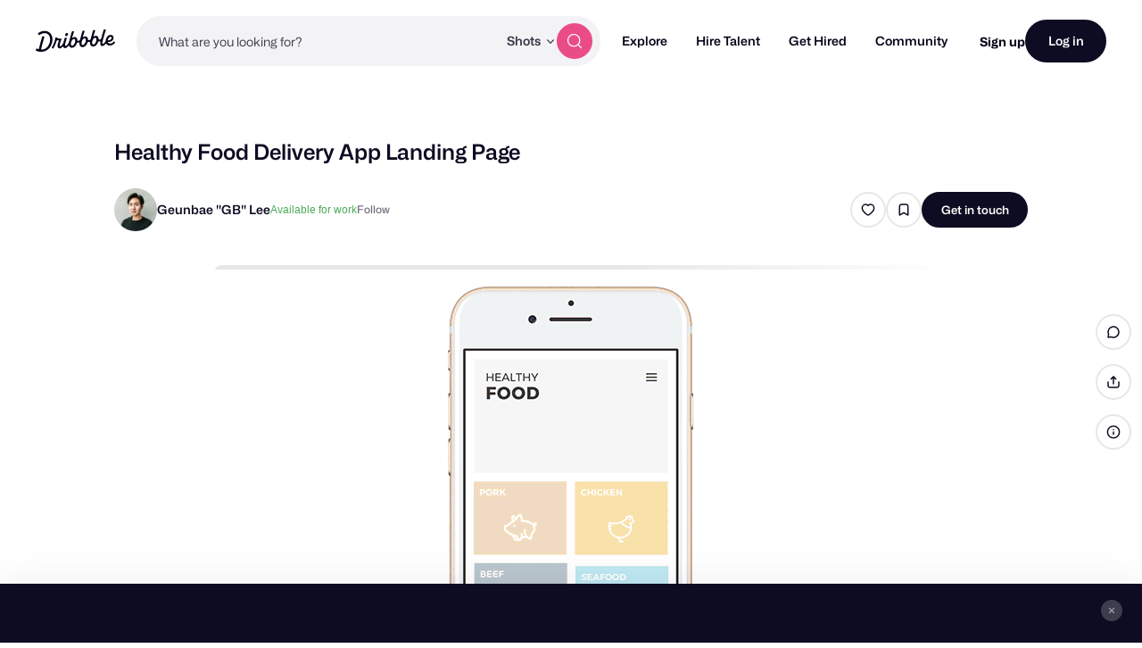

--- FILE ---
content_type: text/html; charset=UTF-8
request_url: https://dribbble.com/shots/3323994-Healthy-Food-Delivery-App-Landing-Page
body_size: 1801
content:
<!DOCTYPE html>
<html lang="en">
<head>
    <meta charset="utf-8">
    <meta name="viewport" content="width=device-width, initial-scale=1">
    <title></title>
    <style>
        body {
            font-family: "Arial";
        }
    </style>
    <script type="text/javascript">
    window.awsWafCookieDomainList = [];
    window.gokuProps = {
"key":"AQIDAHjcYu/GjX+QlghicBgQ/7bFaQZ+m5FKCMDnO+vTbNg96AGDCMl5DXGt87ogO8uf3MwrAAAAfjB8BgkqhkiG9w0BBwagbzBtAgEAMGgGCSqGSIb3DQEHATAeBglghkgBZQMEAS4wEQQM417+ouKt7RDzX5iSAgEQgDuI2n+cQblSoiUA+IhfTYWEuBS9BhB5I/Fees0oZEqbDrW9EPjD0MalVd1gXUXAnizGmv4KwEbOAGmQUQ==",
          "iv":"CgAHHDNQdgAAB1hF",
          "context":"49RUB9ed0b8wln1w0eCrhHcVlDD9bonCdEJpun58v809WlQz9QgTAaTdgQNX9Q05/47cF4tKMM4ajqiNSGT4FVfqhs+DfcARubb2dpuxeayDm0x5t3ngP3zrlLkTJ+VnLM9rau60K3MdcFX85Nu6fZSiHJIJX4uDHSwzNZcc7Fvarpqhp4WFvT/tCjeYLT7O3/V3MO5dhGpEpLPpqLV3FA5RoZaJUfON9st+Wyw+Hz07pVHe7hOCCkpxpsn+nwcv/3YoIqNbpWToW1aOMltU1IIs+UGaYHDKj0mhK/RdK3HMMH1nKprzZgQIWdNDfaWrs5Dkde+ifRC2+Fx7TBNpivQYkcmz6P+0HW5PLAn947HnBc4DERXsYquA0ifboWqFoA=="
};
    </script>
    <script src="https://043df3d55a9e.947e1d2c.us-east-1.token.awswaf.com/043df3d55a9e/c9933a44d03a/a6adabef7897/challenge.js"></script>
</head>
<body>
    <div id="challenge-container"></div>
    <script type="text/javascript">
        AwsWafIntegration.saveReferrer();
        AwsWafIntegration.checkForceRefresh().then((forceRefresh) => {
            if (forceRefresh) {
                AwsWafIntegration.forceRefreshToken().then(() => {
                    window.location.reload(true);
                });
            } else {
                AwsWafIntegration.getToken().then(() => {
                    window.location.reload(true);
                });
            }
        });
    </script>
    <noscript>
        <h1>JavaScript is disabled</h1>
        In order to continue, we need to verify that you're not a robot.
        This requires JavaScript. Enable JavaScript and then reload the page.
    </noscript>
</body>
</html>

--- FILE ---
content_type: application/javascript
request_url: https://cdn.dribbble.com/assets/vite/assets/chunk.6CTB5ZDJ-ecd2c56f.js
body_size: 7996
content:
import{i as M,n as u,b as tt,a as N,x as F,E as et,e as rt}from"./unsafe-html-c2c7ba68.js";var U=Object.defineProperty,ot=Object.defineProperties,st=Object.getOwnPropertyDescriptor,it=Object.getOwnPropertyDescriptors,R=Object.getOwnPropertySymbols,lt=Object.prototype.hasOwnProperty,nt=Object.prototype.propertyIsEnumerable,$=(t,e)=>(e=Symbol[t])?e:Symbol.for("Symbol."+t),B=t=>{throw TypeError(t)},A=(t,e,r)=>e in t?U(t,e,{enumerable:!0,configurable:!0,writable:!0,value:r}):t[e]=r,W=(t,e)=>{for(var r in e||(e={}))lt.call(e,r)&&A(t,r,e[r]);if(R)for(var r of R(e))nt.call(e,r)&&A(t,r,e[r]);return t},Ot=(t,e)=>ot(t,it(e)),c=(t,e,r,o)=>{for(var s=o>1?void 0:o?st(e,r):e,i=t.length-1,l;i>=0;i--)(l=t[i])&&(s=(o?l(e,r,s):l(s))||s);return o&&s&&U(e,r,s),s},q=(t,e,r)=>e.has(t)||B("Cannot "+r),at=(t,e,r)=>(q(t,e,"read from private field"),r?r.call(t):e.get(t)),ct=(t,e,r)=>e.has(t)?B("Cannot add the same private member more than once"):e instanceof WeakSet?e.add(t):e.set(t,r),dt=(t,e,r,o)=>(q(t,e,"write to private field"),o?o.call(t,r):e.set(t,r),r),ut=function(t,e){this[0]=t,this[1]=e},Rt=t=>{var e=t[$("asyncIterator")],r=!1,o,s={};return e==null?(e=t[$("iterator")](),o=i=>s[i]=l=>e[i](l)):(e=e.call(t),o=i=>s[i]=l=>{if(r){if(r=!1,i==="throw")throw l;return l}return r=!0,{done:!1,value:new ut(new Promise(n=>{var a=e[i](l);a instanceof Object||B("Object expected"),n(a)}),1)}}),s[$("iterator")]=()=>s,o("next"),"throw"in e?o("throw"):s.throw=i=>{throw i},"return"in e&&o("return"),s};function G(t,e){const r=W({waitUntilFirstUpdate:!1},e);return(o,s)=>{const{update:i}=o,l=Array.isArray(t)?t:[t];o.update=function(n){l.forEach(a=>{const d=a;if(n.has(d)){const p=n.get(d),m=this[d];p!==m&&(!r.waitUntilFirstUpdate||this.hasUpdated)&&this[s](p,m)}}),i.call(this,n)}}}var Z=M`
  :host {
    box-sizing: border-box;
  }

  :host *,
  :host *::before,
  :host *::after {
    box-sizing: inherit;
  }

  [hidden] {
    display: none !important;
  }
`;/**
 * @license
 * Copyright 2017 Google LLC
 * SPDX-License-Identifier: BSD-3-Clause
 */function At(t){return(e,r)=>{const o=typeof e=="function"?e:e[r];Object.assign(o,t)}}/**
 * @license
 * Copyright 2017 Google LLC
 * SPDX-License-Identifier: BSD-3-Clause
 */const I=(t,e,r)=>(r.configurable=!0,r.enumerable=!0,Reflect.decorate&&typeof e!="object"&&Object.defineProperty(t,e,r),r);/**
 * @license
 * Copyright 2017 Google LLC
 * SPDX-License-Identifier: BSD-3-Clause
 */function ht(t,e){return(r,o,s)=>{const i=l=>{var n;return((n=l.renderRoot)==null?void 0:n.querySelector(t))??null};if(e){const{get:l,set:n}=typeof o=="object"?r:s??(()=>{const a=Symbol();return{get(){return this[a]},set(d){this[a]=d}}})();return I(r,o,{get(){let a=l.call(this);return a===void 0&&(a=i(this),(a!==null||this.hasUpdated)&&n.call(this,a)),a}})}return I(r,o,{get(){return i(this)}})}}var x,w=class extends tt{constructor(){super(),ct(this,x,!1),this.initialReflectedProperties=new Map,Object.entries(this.constructor.dependencies).forEach(([t,e])=>{this.constructor.define(t,e)})}emit(t,e){const r=new CustomEvent(t,W({bubbles:!0,cancelable:!1,composed:!0,detail:{}},e));return this.dispatchEvent(r),r}static define(t,e=this,r={}){const o=customElements.get(t);if(!o){try{customElements.define(t,e,r)}catch{customElements.define(t,class extends e{},r)}return}let s=" (unknown version)",i=s;"version"in e&&e.version&&(s=" v"+e.version),"version"in o&&o.version&&(i=" v"+o.version),!(s&&i&&s===i)&&console.warn(`Attempted to register <${t}>${s}, but <${t}>${i} has already been registered.`)}attributeChangedCallback(t,e,r){at(this,x)||(this.constructor.elementProperties.forEach((o,s)=>{o.reflect&&this[s]!=null&&this.initialReflectedProperties.set(s,this[s])}),dt(this,x,!0)),super.attributeChangedCallback(t,e,r)}willUpdate(t){super.willUpdate(t),this.initialReflectedProperties.forEach((e,r)=>{t.has(r)&&this[r]==null&&(this[r]=e)})}};x=new WeakMap;w.version="2.20.0";w.dependencies={};c([u()],w.prototype,"dir",2);c([u()],w.prototype,"lang",2);function ft(t,e){return{top:Math.round(t.getBoundingClientRect().top-e.getBoundingClientRect().top),left:Math.round(t.getBoundingClientRect().left-e.getBoundingClientRect().left)}}var S=new Set;function gt(){const t=document.documentElement.clientWidth;return Math.abs(window.innerWidth-t)}function pt(){const t=Number(getComputedStyle(document.body).paddingRight.replace(/px/,""));return isNaN(t)||!t?0:t}function It(t){if(S.add(t),!document.documentElement.classList.contains("sl-scroll-lock")){const e=gt()+pt();let r=getComputedStyle(document.documentElement).scrollbarGutter;(!r||r==="auto")&&(r="stable"),e<2&&(r=""),document.documentElement.style.setProperty("--sl-scroll-lock-gutter",r),document.documentElement.classList.add("sl-scroll-lock"),document.documentElement.style.setProperty("--sl-scroll-lock-size",`${e}px`)}}function Tt(t){S.delete(t),S.size===0&&(document.documentElement.classList.remove("sl-scroll-lock"),document.documentElement.style.removeProperty("--sl-scroll-lock-size"))}function jt(t,e,r="vertical",o="smooth"){const s=ft(t,e),i=s.top+e.scrollTop,l=s.left+e.scrollLeft,n=e.scrollLeft,a=e.scrollLeft+e.offsetWidth,d=e.scrollTop,p=e.scrollTop+e.offsetHeight;(r==="horizontal"||r==="both")&&(l<n?e.scrollTo({left:l,behavior:o}):l+t.clientWidth>a&&e.scrollTo({left:l-e.offsetWidth+t.clientWidth,behavior:o})),(r==="vertical"||r==="both")&&(i<d?e.scrollTo({top:i,behavior:o}):i+t.clientHeight>p&&e.scrollTo({top:i-e.offsetHeight+t.clientHeight,behavior:o}))}var vt=M`
  :host {
    display: inline-block;
    color: var(--sl-color-neutral-600);
  }

  .icon-button {
    flex: 0 0 auto;
    display: flex;
    align-items: center;
    background: none;
    border: none;
    border-radius: var(--sl-border-radius-medium);
    font-size: inherit;
    color: inherit;
    padding: var(--sl-spacing-x-small);
    cursor: pointer;
    transition: var(--sl-transition-x-fast) color;
    -webkit-appearance: none;
  }

  .icon-button:hover:not(.icon-button--disabled),
  .icon-button:focus-visible:not(.icon-button--disabled) {
    color: var(--sl-color-primary-600);
  }

  .icon-button:active:not(.icon-button--disabled) {
    color: var(--sl-color-primary-700);
  }

  .icon-button:focus {
    outline: none;
  }

  .icon-button--disabled {
    opacity: 0.5;
    cursor: not-allowed;
  }

  .icon-button:focus-visible {
    outline: var(--sl-focus-ring);
    outline-offset: var(--sl-focus-ring-offset);
  }

  .icon-button__icon {
    pointer-events: none;
  }
`,E="";function T(t){E=t}function bt(t=""){if(!E){const e=[...document.getElementsByTagName("script")],r=e.find(o=>o.hasAttribute("data-shoelace"));if(r)T(r.getAttribute("data-shoelace"));else{const o=e.find(i=>/shoelace(\.min)?\.js($|\?)/.test(i.src)||/shoelace-autoloader(\.min)?\.js($|\?)/.test(i.src));let s="";o&&(s=o.getAttribute("src")),T(s.split("/").slice(0,-1).join("/"))}}return E.replace(/\/$/,"")+(t?`/${t.replace(/^\//,"")}`:"")}var wt={name:"default",resolver:t=>bt(`assets/icons/${t}.svg`)},mt=wt,j={caret:`
    <svg viewBox="0 0 24 24" fill="none" stroke="currentColor" stroke-width="2" stroke-linecap="round" stroke-linejoin="round">
      <polyline points="6 9 12 15 18 9"></polyline>
    </svg>
  `,check:`
    <svg part="checked-icon" class="checkbox__icon" viewBox="0 0 16 16">
      <g stroke="none" stroke-width="1" fill="none" fill-rule="evenodd" stroke-linecap="round">
        <g stroke="currentColor">
          <g transform="translate(3.428571, 3.428571)">
            <path d="M0,5.71428571 L3.42857143,9.14285714"></path>
            <path d="M9.14285714,0 L3.42857143,9.14285714"></path>
          </g>
        </g>
      </g>
    </svg>
  `,"chevron-down":`
    <svg xmlns="http://www.w3.org/2000/svg" width="16" height="16" fill="currentColor" class="bi bi-chevron-down" viewBox="0 0 16 16">
      <path fill-rule="evenodd" d="M1.646 4.646a.5.5 0 0 1 .708 0L8 10.293l5.646-5.647a.5.5 0 0 1 .708.708l-6 6a.5.5 0 0 1-.708 0l-6-6a.5.5 0 0 1 0-.708z"/>
    </svg>
  `,"chevron-left":`
    <svg xmlns="http://www.w3.org/2000/svg" width="16" height="16" fill="currentColor" class="bi bi-chevron-left" viewBox="0 0 16 16">
      <path fill-rule="evenodd" d="M11.354 1.646a.5.5 0 0 1 0 .708L5.707 8l5.647 5.646a.5.5 0 0 1-.708.708l-6-6a.5.5 0 0 1 0-.708l6-6a.5.5 0 0 1 .708 0z"/>
    </svg>
  `,"chevron-right":`
    <svg xmlns="http://www.w3.org/2000/svg" width="16" height="16" fill="currentColor" class="bi bi-chevron-right" viewBox="0 0 16 16">
      <path fill-rule="evenodd" d="M4.646 1.646a.5.5 0 0 1 .708 0l6 6a.5.5 0 0 1 0 .708l-6 6a.5.5 0 0 1-.708-.708L10.293 8 4.646 2.354a.5.5 0 0 1 0-.708z"/>
    </svg>
  `,copy:`
    <svg xmlns="http://www.w3.org/2000/svg" width="16" height="16" fill="currentColor" class="bi bi-copy" viewBox="0 0 16 16">
      <path fill-rule="evenodd" d="M4 2a2 2 0 0 1 2-2h8a2 2 0 0 1 2 2v8a2 2 0 0 1-2 2H6a2 2 0 0 1-2-2V2Zm2-1a1 1 0 0 0-1 1v8a1 1 0 0 0 1 1h8a1 1 0 0 0 1-1V2a1 1 0 0 0-1-1H6ZM2 5a1 1 0 0 0-1 1v8a1 1 0 0 0 1 1h8a1 1 0 0 0 1-1v-1h1v1a2 2 0 0 1-2 2H2a2 2 0 0 1-2-2V6a2 2 0 0 1 2-2h1v1H2Z"/>
    </svg>
  `,eye:`
    <svg xmlns="http://www.w3.org/2000/svg" width="16" height="16" fill="currentColor" class="bi bi-eye" viewBox="0 0 16 16">
      <path d="M16 8s-3-5.5-8-5.5S0 8 0 8s3 5.5 8 5.5S16 8 16 8zM1.173 8a13.133 13.133 0 0 1 1.66-2.043C4.12 4.668 5.88 3.5 8 3.5c2.12 0 3.879 1.168 5.168 2.457A13.133 13.133 0 0 1 14.828 8c-.058.087-.122.183-.195.288-.335.48-.83 1.12-1.465 1.755C11.879 11.332 10.119 12.5 8 12.5c-2.12 0-3.879-1.168-5.168-2.457A13.134 13.134 0 0 1 1.172 8z"/>
      <path d="M8 5.5a2.5 2.5 0 1 0 0 5 2.5 2.5 0 0 0 0-5zM4.5 8a3.5 3.5 0 1 1 7 0 3.5 3.5 0 0 1-7 0z"/>
    </svg>
  `,"eye-slash":`
    <svg xmlns="http://www.w3.org/2000/svg" width="16" height="16" fill="currentColor" class="bi bi-eye-slash" viewBox="0 0 16 16">
      <path d="M13.359 11.238C15.06 9.72 16 8 16 8s-3-5.5-8-5.5a7.028 7.028 0 0 0-2.79.588l.77.771A5.944 5.944 0 0 1 8 3.5c2.12 0 3.879 1.168 5.168 2.457A13.134 13.134 0 0 1 14.828 8c-.058.087-.122.183-.195.288-.335.48-.83 1.12-1.465 1.755-.165.165-.337.328-.517.486l.708.709z"/>
      <path d="M11.297 9.176a3.5 3.5 0 0 0-4.474-4.474l.823.823a2.5 2.5 0 0 1 2.829 2.829l.822.822zm-2.943 1.299.822.822a3.5 3.5 0 0 1-4.474-4.474l.823.823a2.5 2.5 0 0 0 2.829 2.829z"/>
      <path d="M3.35 5.47c-.18.16-.353.322-.518.487A13.134 13.134 0 0 0 1.172 8l.195.288c.335.48.83 1.12 1.465 1.755C4.121 11.332 5.881 12.5 8 12.5c.716 0 1.39-.133 2.02-.36l.77.772A7.029 7.029 0 0 1 8 13.5C3 13.5 0 8 0 8s.939-1.721 2.641-3.238l.708.709zm10.296 8.884-12-12 .708-.708 12 12-.708.708z"/>
    </svg>
  `,eyedropper:`
    <svg xmlns="http://www.w3.org/2000/svg" width="16" height="16" fill="currentColor" class="bi bi-eyedropper" viewBox="0 0 16 16">
      <path d="M13.354.646a1.207 1.207 0 0 0-1.708 0L8.5 3.793l-.646-.647a.5.5 0 1 0-.708.708L8.293 5l-7.147 7.146A.5.5 0 0 0 1 12.5v1.793l-.854.853a.5.5 0 1 0 .708.707L1.707 15H3.5a.5.5 0 0 0 .354-.146L11 7.707l1.146 1.147a.5.5 0 0 0 .708-.708l-.647-.646 3.147-3.146a1.207 1.207 0 0 0 0-1.708l-2-2zM2 12.707l7-7L10.293 7l-7 7H2v-1.293z"></path>
    </svg>
  `,"grip-vertical":`
    <svg xmlns="http://www.w3.org/2000/svg" width="16" height="16" fill="currentColor" class="bi bi-grip-vertical" viewBox="0 0 16 16">
      <path d="M7 2a1 1 0 1 1-2 0 1 1 0 0 1 2 0zm3 0a1 1 0 1 1-2 0 1 1 0 0 1 2 0zM7 5a1 1 0 1 1-2 0 1 1 0 0 1 2 0zm3 0a1 1 0 1 1-2 0 1 1 0 0 1 2 0zM7 8a1 1 0 1 1-2 0 1 1 0 0 1 2 0zm3 0a1 1 0 1 1-2 0 1 1 0 0 1 2 0zm-3 3a1 1 0 1 1-2 0 1 1 0 0 1 2 0zm3 0a1 1 0 1 1-2 0 1 1 0 0 1 2 0zm-3 3a1 1 0 1 1-2 0 1 1 0 0 1 2 0zm3 0a1 1 0 1 1-2 0 1 1 0 0 1 2 0z"></path>
    </svg>
  `,indeterminate:`
    <svg part="indeterminate-icon" class="checkbox__icon" viewBox="0 0 16 16">
      <g stroke="none" stroke-width="1" fill="none" fill-rule="evenodd" stroke-linecap="round">
        <g stroke="currentColor" stroke-width="2">
          <g transform="translate(2.285714, 6.857143)">
            <path d="M10.2857143,1.14285714 L1.14285714,1.14285714"></path>
          </g>
        </g>
      </g>
    </svg>
  `,"person-fill":`
    <svg xmlns="http://www.w3.org/2000/svg" width="16" height="16" fill="currentColor" class="bi bi-person-fill" viewBox="0 0 16 16">
      <path d="M3 14s-1 0-1-1 1-4 6-4 6 3 6 4-1 1-1 1H3zm5-6a3 3 0 1 0 0-6 3 3 0 0 0 0 6z"/>
    </svg>
  `,"play-fill":`
    <svg xmlns="http://www.w3.org/2000/svg" width="16" height="16" fill="currentColor" class="bi bi-play-fill" viewBox="0 0 16 16">
      <path d="m11.596 8.697-6.363 3.692c-.54.313-1.233-.066-1.233-.697V4.308c0-.63.692-1.01 1.233-.696l6.363 3.692a.802.802 0 0 1 0 1.393z"></path>
    </svg>
  `,"pause-fill":`
    <svg xmlns="http://www.w3.org/2000/svg" width="16" height="16" fill="currentColor" class="bi bi-pause-fill" viewBox="0 0 16 16">
      <path d="M5.5 3.5A1.5 1.5 0 0 1 7 5v6a1.5 1.5 0 0 1-3 0V5a1.5 1.5 0 0 1 1.5-1.5zm5 0A1.5 1.5 0 0 1 12 5v6a1.5 1.5 0 0 1-3 0V5a1.5 1.5 0 0 1 1.5-1.5z"></path>
    </svg>
  `,radio:`
    <svg part="checked-icon" class="radio__icon" viewBox="0 0 16 16">
      <g stroke="none" stroke-width="1" fill="none" fill-rule="evenodd">
        <g fill="currentColor">
          <circle cx="8" cy="8" r="3.42857143"></circle>
        </g>
      </g>
    </svg>
  `,"star-fill":`
    <svg xmlns="http://www.w3.org/2000/svg" width="16" height="16" fill="currentColor" class="bi bi-star-fill" viewBox="0 0 16 16">
      <path d="M3.612 15.443c-.386.198-.824-.149-.746-.592l.83-4.73L.173 6.765c-.329-.314-.158-.888.283-.95l4.898-.696L7.538.792c.197-.39.73-.39.927 0l2.184 4.327 4.898.696c.441.062.612.636.282.95l-3.522 3.356.83 4.73c.078.443-.36.79-.746.592L8 13.187l-4.389 2.256z"/>
    </svg>
  `,"x-lg":`
    <svg xmlns="http://www.w3.org/2000/svg" width="16" height="16" fill="currentColor" class="bi bi-x-lg" viewBox="0 0 16 16">
      <path d="M2.146 2.854a.5.5 0 1 1 .708-.708L8 7.293l5.146-5.147a.5.5 0 0 1 .708.708L8.707 8l5.147 5.146a.5.5 0 0 1-.708.708L8 8.707l-5.146 5.147a.5.5 0 0 1-.708-.708L7.293 8 2.146 2.854Z"/>
    </svg>
  `,"x-circle-fill":`
    <svg xmlns="http://www.w3.org/2000/svg" width="16" height="16" fill="currentColor" class="bi bi-x-circle-fill" viewBox="0 0 16 16">
      <path d="M16 8A8 8 0 1 1 0 8a8 8 0 0 1 16 0zM5.354 4.646a.5.5 0 1 0-.708.708L7.293 8l-2.647 2.646a.5.5 0 0 0 .708.708L8 8.707l2.646 2.647a.5.5 0 0 0 .708-.708L8.707 8l2.647-2.646a.5.5 0 0 0-.708-.708L8 7.293 5.354 4.646z"></path>
    </svg>
  `},yt={name:"system",resolver:t=>t in j?`data:image/svg+xml,${encodeURIComponent(j[t])}`:""},_t=yt,xt=[mt,_t],z=[];function $t(t){z.push(t)}function Ct(t){z=z.filter(e=>e!==t)}function H(t){return xt.find(e=>e.name===t)}var Lt=M`
  :host {
    display: inline-block;
    width: 1em;
    height: 1em;
    box-sizing: content-box !important;
  }

  svg {
    display: block;
    height: 100%;
    width: 100%;
  }
`;/**
 * @license
 * Copyright 2020 Google LLC
 * SPDX-License-Identifier: BSD-3-Clause
 */const St=(t,e)=>e===void 0?(t==null?void 0:t._$litType$)!==void 0:(t==null?void 0:t._$litType$)===e,Ht=t=>t.strings===void 0;var y=Symbol(),_=Symbol(),C,L=new Map,g=class extends w{constructor(){super(...arguments),this.initialRender=!1,this.svg=null,this.label="",this.library="default"}async resolveIcon(t,e){var r;let o;if(e!=null&&e.spriteSheet)return this.svg=F`<svg part="svg">
        <use part="use" href="${t}"></use>
      </svg>`,this.svg;try{if(o=await fetch(t,{mode:"cors"}),!o.ok)return o.status===410?y:_}catch{return _}try{const s=document.createElement("div");s.innerHTML=await o.text();const i=s.firstElementChild;if(((r=i==null?void 0:i.tagName)==null?void 0:r.toLowerCase())!=="svg")return y;C||(C=new DOMParser);const n=C.parseFromString(i.outerHTML,"text/html").body.querySelector("svg");return n?(n.part.add("svg"),document.adoptNode(n)):y}catch{return y}}connectedCallback(){super.connectedCallback(),$t(this)}firstUpdated(){this.initialRender=!0,this.setIcon()}disconnectedCallback(){super.disconnectedCallback(),Ct(this)}getIconSource(){const t=H(this.library);return this.name&&t?{url:t.resolver(this.name),fromLibrary:!0}:{url:this.src,fromLibrary:!1}}handleLabelChange(){typeof this.label=="string"&&this.label.length>0?(this.setAttribute("role","img"),this.setAttribute("aria-label",this.label),this.removeAttribute("aria-hidden")):(this.removeAttribute("role"),this.removeAttribute("aria-label"),this.setAttribute("aria-hidden","true"))}async setIcon(){var t;const{url:e,fromLibrary:r}=this.getIconSource(),o=r?H(this.library):void 0;if(!e){this.svg=null;return}let s=L.get(e);if(s||(s=this.resolveIcon(e,o),L.set(e,s)),!this.initialRender)return;const i=await s;if(i===_&&L.delete(e),e===this.getIconSource().url){if(St(i)){if(this.svg=i,o){await this.updateComplete;const l=this.shadowRoot.querySelector("[part='svg']");typeof o.mutator=="function"&&l&&o.mutator(l)}return}switch(i){case _:case y:this.svg=null,this.emit("sl-error");break;default:this.svg=i.cloneNode(!0),(t=o==null?void 0:o.mutator)==null||t.call(o,this.svg),this.emit("sl-load")}}}render(){return this.svg}};g.styles=[Z,Lt];c([N()],g.prototype,"svg",2);c([u({reflect:!0})],g.prototype,"name",2);c([u()],g.prototype,"src",2);c([u()],g.prototype,"label",2);c([u({reflect:!0})],g.prototype,"library",2);c([G("label")],g.prototype,"handleLabelChange",1);c([G(["name","src","library"])],g.prototype,"setIcon",1);/**
 * @license
 * Copyright 2020 Google LLC
 * SPDX-License-Identifier: BSD-3-Clause
 */const Y=Symbol.for(""),Et=t=>{if((t==null?void 0:t.r)===Y)return t==null?void 0:t._$litStatic$},V=(t,...e)=>({_$litStatic$:e.reduce((r,o,s)=>r+(i=>{if(i._$litStatic$!==void 0)return i._$litStatic$;throw Error(`Value passed to 'literal' function must be a 'literal' result: ${i}. Use 'unsafeStatic' to pass non-literal values, but
            take care to ensure page security.`)})(o)+t[s+1],t[0]),r:Y}),D=new Map,zt=t=>(e,...r)=>{const o=r.length;let s,i;const l=[],n=[];let a,d=0,p=!1;for(;d<o;){for(a=e[d];d<o&&(i=r[d],(s=Et(i))!==void 0);)a+=s+e[++d],p=!0;d!==o&&n.push(i),l.push(a),d++}if(d===o&&l.push(e[o]),p){const m=l.join("$$lit$$");(e=D.get(m))===void 0&&(l.raw=l,D.set(m,e=l)),r=n}return t(e,...r)},kt=zt(F);/**
 * @license
 * Copyright 2018 Google LLC
 * SPDX-License-Identifier: BSD-3-Clause
 */const f=t=>t??et;var h=class extends w{constructor(){super(...arguments),this.hasFocus=!1,this.label="",this.disabled=!1}handleBlur(){this.hasFocus=!1,this.emit("sl-blur")}handleFocus(){this.hasFocus=!0,this.emit("sl-focus")}handleClick(t){this.disabled&&(t.preventDefault(),t.stopPropagation())}click(){this.button.click()}focus(t){this.button.focus(t)}blur(){this.button.blur()}render(){const t=!!this.href,e=t?V`a`:V`button`;return kt`
      <${e}
        part="base"
        class=${rt({"icon-button":!0,"icon-button--disabled":!t&&this.disabled,"icon-button--focused":this.hasFocus})}
        ?disabled=${f(t?void 0:this.disabled)}
        type=${f(t?void 0:"button")}
        href=${f(t?this.href:void 0)}
        target=${f(t?this.target:void 0)}
        download=${f(t?this.download:void 0)}
        rel=${f(t&&this.target?"noreferrer noopener":void 0)}
        role=${f(t?void 0:"button")}
        aria-disabled=${this.disabled?"true":"false"}
        aria-label="${this.label}"
        tabindex=${this.disabled?"-1":"0"}
        @blur=${this.handleBlur}
        @focus=${this.handleFocus}
        @click=${this.handleClick}
      >
        <sl-icon
          class="icon-button__icon"
          name=${f(this.name)}
          library=${f(this.library)}
          src=${f(this.src)}
          aria-hidden="true"
        ></sl-icon>
      </${e}>
    `}};h.styles=[Z,vt];h.dependencies={"sl-icon":g};c([ht(".icon-button")],h.prototype,"button",2);c([N()],h.prototype,"hasFocus",2);c([u()],h.prototype,"name",2);c([u()],h.prototype,"library",2);c([u()],h.prototype,"src",2);c([u()],h.prototype,"href",2);c([u()],h.prototype,"target",2);c([u()],h.prototype,"download",2);c([u()],h.prototype,"label",2);c([u({type:Boolean,reflect:!0})],h.prototype,"disabled",2);const k=new Set,b=new Map;let v,P="ltr",O="en";const X=typeof MutationObserver<"u"&&typeof document<"u"&&typeof document.documentElement<"u";if(X){const t=new MutationObserver(K);P=document.documentElement.dir||"ltr",O=document.documentElement.lang||navigator.language,t.observe(document.documentElement,{attributes:!0,attributeFilter:["dir","lang"]})}function J(...t){t.map(e=>{const r=e.$code.toLowerCase();b.has(r)?b.set(r,Object.assign(Object.assign({},b.get(r)),e)):b.set(r,e),v||(v=e)}),K()}function K(){X&&(P=document.documentElement.dir||"ltr",O=document.documentElement.lang||navigator.language),[...k.keys()].map(t=>{typeof t.requestUpdate=="function"&&t.requestUpdate()})}let Mt=class{constructor(e){this.host=e,this.host.addController(this)}hostConnected(){k.add(this.host)}hostDisconnected(){k.delete(this.host)}dir(){return`${this.host.dir||P}`.toLowerCase()}lang(){return`${this.host.lang||O}`.toLowerCase()}getTranslationData(e){var r,o;const s=new Intl.Locale(e.replace(/_/g,"-")),i=s==null?void 0:s.language.toLowerCase(),l=(o=(r=s==null?void 0:s.region)===null||r===void 0?void 0:r.toLowerCase())!==null&&o!==void 0?o:"",n=b.get(`${i}-${l}`),a=b.get(i);return{locale:s,language:i,region:l,primary:n,secondary:a}}exists(e,r){var o;const{primary:s,secondary:i}=this.getTranslationData((o=r.lang)!==null&&o!==void 0?o:this.lang());return r=Object.assign({includeFallback:!1},r),!!(s&&s[e]||i&&i[e]||r.includeFallback&&v&&v[e])}term(e,...r){const{primary:o,secondary:s}=this.getTranslationData(this.lang());let i;if(o&&o[e])i=o[e];else if(s&&s[e])i=s[e];else if(v&&v[e])i=v[e];else return console.error(`No translation found for: ${String(e)}`),String(e);return typeof i=="function"?i(...r):i}date(e,r){return e=new Date(e),new Intl.DateTimeFormat(this.lang(),r).format(e)}number(e,r){return e=Number(e),isNaN(e)?"":new Intl.NumberFormat(this.lang(),r).format(e)}relativeTime(e,r,o){return new Intl.RelativeTimeFormat(this.lang(),o).format(e,r)}};var Q={$code:"en",$name:"English",$dir:"ltr",carousel:"Carousel",clearEntry:"Clear entry",close:"Close",copied:"Copied",copy:"Copy",currentValue:"Current value",error:"Error",goToSlide:(t,e)=>`Go to slide ${t} of ${e}`,hidePassword:"Hide password",loading:"Loading",nextSlide:"Next slide",numOptionsSelected:t=>t===0?"No options selected":t===1?"1 option selected":`${t} options selected`,previousSlide:"Previous slide",progress:"Progress",remove:"Remove",resize:"Resize",scrollToEnd:"Scroll to end",scrollToStart:"Scroll to start",selectAColorFromTheScreen:"Select a color from the screen",showPassword:"Show password",slideNum:t=>`Slide ${t}`,toggleColorFormat:"Toggle color format"};J(Q);var Bt=Q,Dt=class extends Mt{};J(Bt);export{Dt as L,w as S,c as _,h as a,W as b,Z as c,I as d,ht as e,Ot as f,g,Rt as h,V as i,Tt as j,Ht as k,It as l,f as o,jt as s,At as t,kt as u,G as w};
//# sourceMappingURL=chunk.6CTB5ZDJ-ecd2c56f.js.map
